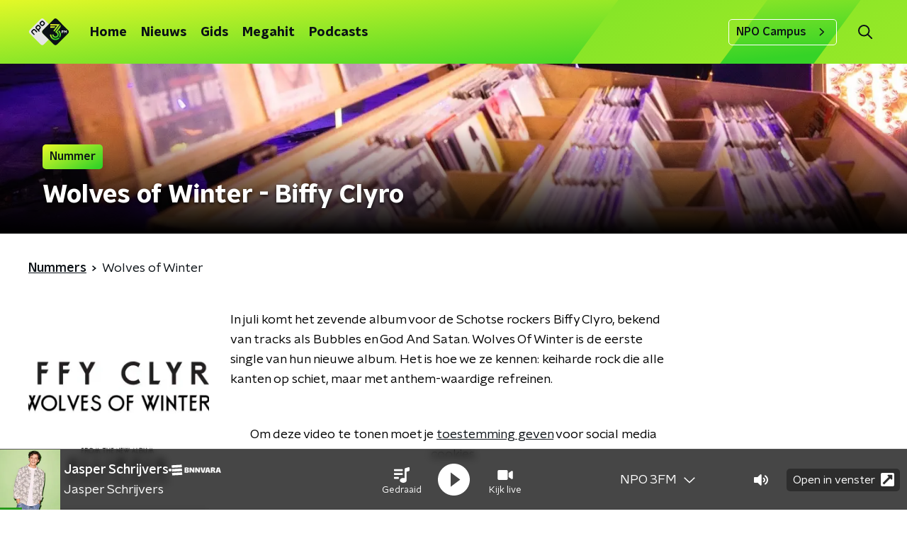

--- FILE ---
content_type: application/javascript
request_url: https://www.npo3fm.nl/_next/static/chunks/3846-a3b4599c9462b3ce.js
body_size: 5071
content:
"use strict";(self.webpackChunk_N_E=self.webpackChunk_N_E||[]).push([[3846],{92940:function(n,e,t){t.d(e,{Z:function(){return b}});var r=t(66383),o=t(92228),i=t(52322),a=t(35505),c=t(23995),u=t(87934),l=function(n){var e=n.color,t=n.size,r=void 0===t?18:t;return(0,i.jsxs)("svg",{height:"".concat(r,"px"),version:"1.1",viewBox:"0 0 28 28",width:"".concat(r,"px"),xmlns:"http://www.w3.org/2000/svg",children:[(0,i.jsx)("title",{children:"LinkedIn"}),(0,i.jsx)("g",{fill:"none",fillRule:"evenodd",stroke:"none",strokeWidth:"1",children:(0,i.jsx)("g",{"data-hover-color":"1",fill:e,transform:"translate(-764.000000, -401.000000)",children:(0,i.jsx)("g",{transform:"translate(578.000000, 401.000000)",children:(0,i.jsx)("g",{transform:"translate(186.000000, 0.000000)",children:(0,i.jsx)("path",{d:"M25.8844444,0 L1.98488889,0 C0.889777778,0 0,0.902222222 0,2.00977778 L0,25.8657778 C0,26.9733333 0.889777778,27.8755556 1.98488889,27.8755556 L25.8844444,27.8755556 C26.9795556,27.8755556 27.8755556,26.9733333 27.8755556,25.8657778 L27.8755556,2.00977778 C27.8755556,0.902222222 26.9795556,0 25.8844444,0 Z M8.42488889,23.8933333 L4.29333333,23.8933333 L4.29333333,10.5902222 L8.43111111,10.5902222 L8.43111111,23.8933333 L8.42488889,23.8933333 Z M6.35911111,8.77333333 C5.03377778,8.77333333 3.96355556,7.69688889 3.96355556,6.37777778 C3.96355556,5.05866667 5.03377778,3.98222222 6.35911111,3.98222222 C7.67822222,3.98222222 8.75466667,5.05866667 8.75466667,6.37777778 C8.75466667,7.70311111 7.68444444,8.77333333 6.35911111,8.77333333 L6.35911111,8.77333333 Z M23.912,23.8933333 L19.7804444,23.8933333 L19.7804444,17.4222222 C19.7804444,15.8791111 19.7493333,13.8942222 17.6337778,13.8942222 C15.4808889,13.8942222 15.1511111,15.5742222 15.1511111,17.3102222 L15.1511111,23.8933333 L11.0195556,23.8933333 L11.0195556,10.5902222 L14.9831111,10.5902222 L14.9831111,12.4071111 L15.0391111,12.4071111 C15.5928889,11.3617778 16.9431111,10.2604444 18.9528889,10.2604444 C23.1342222,10.2604444 23.912,13.0168889 23.912,16.6008889 L23.912,23.8933333 L23.912,23.8933333 Z"})})})})})]})},d=t(46622),s=t(39575),f=t(68686),p=t(23246);function h(){var n=(0,o.Z)(["\n  display: flex;\n  align-items: center;\n  justify-content: ",";\n\n  svg {\n    padding: 8px;\n  }\n"]);return h=function(){return n},n}function g(){var n=(0,o.Z)(["\n    display: inline-block;\n    padding: 0 10px;\n  "]);return g=function(){return n},n}function m(){var n=(0,o.Z)(["\n  display: none;\n\n  ","\n"]);return m=function(){return n},n}function v(){var n=(0,o.Z)(["\n  display: flex;\n\n  svg path {\n    transition: fill 200ms ease;\n  }\n\n  &:hover svg path {\n    fill: ",";\n  }\n"]);return v=function(){return n},n}var x={facebook:c.Z,instagram:u.Z,linkedin:l,twitter:s.Z,whatsapp:d.Z,X:s.Z,x:s.Z,youtube:f.Z},Z=a.ZP.div.withConfig({componentId:"sc-f66bd562-0"})(h(),(function(n){return n.justifyContent})),w=a.ZP.strong.withConfig({componentId:"sc-f66bd562-1"})(m(),p.wO.M(g())),C=a.ZP.a.withConfig({componentId:"sc-f66bd562-2"})(v(),(function(n){return n.theme.socialIconsHoverFill||n.theme.mainAccentColor})),b=(0,a.Zz)((function(n){var e=n.justifyContent,t=void 0===e?"flex-end":e,o=n.label,a=void 0===o?"":o,c=n.links,u=n.textColor,l=void 0===u?"dark":u,d=n.theme,s=d.socialIconsFill||("light"===l?d.textOnDarkColor:d.textOnLightColor);return(0,i.jsxs)(Z,{justifyContent:t,children:[a&&(0,i.jsx)(w,{children:a}),Object.entries(c).map((function(n){var e=(0,r.Z)(n,2),t=e[0],o=e[1],a=x[t];return(0,i.jsx)(C,{href:o,rel:"noopener noreferrer",target:"_blank",children:(0,i.jsx)(a,{color:s})},t)}))]})}))},14707:function(n,e,t){t.d(e,{Z:function(){return P}});var r=t(92228),o=t(52322),i=t(39097),a=t.n(i),c=t(35505);function u(){var n=(0,r.Z)(["\n  text-decoration: none;\n  font-size: 16px;\n  line-height: 22px;\n  color: ",";\n"]);return u=function(){return n},n}var l=c.ZP.a.withConfig({componentId:"sc-32f81270-0"})(u(),(function(n){return n.theme.textOnLightColor})),d=t(23246),s=t(68365),f=t(92940);function p(){var n=(0,r.Z)(["\n  margin: 15px 0 0;\n  padding-top: 10px;\n  display: flex;\n  border-top: 1px solid\n    ",";\n  justify-content: space-between;\n  align-items: center;\n"]);return p=function(){return n},n}function h(){var n=(0,r.Z)(["\n  word-break: break-all;\n"]);return h=function(){return n},n}function g(){var n=(0,r.Z)(["\n  display: flex;\n"]);return g=function(){return n},n}function m(){var n=(0,r.Z)(["\n  display: flex;\n  min-width: 45px;\n  padding: 4px 0;\n"]);return m=function(){return n},n}function v(){var n=(0,r.Z)(["\n  padding: 4px 0;\n"]);return v=function(){return n},n}function x(){var n=(0,r.Z)(["\n    font-size: 16px;\n  "]);return x=function(){return n},n}function Z(){var n=(0,r.Z)(["\n  font-family: ",";\n  font-size: 16px;\n  display: inline-block;\n  margin-right: 10px;\n  color: ",";\n  text-decoration: none;\n  background-image: linear-gradient(currentColor, currentColor);\n  background-position: 0 100%;\n  background-repeat: no-repeat;\n  background-size: 0 2px;\n  transition: background-size cubic-bezier(0, 0.5, 0, 1) 200ms;\n\n  ",";\n\n  @media (hover: hover) {\n    &:hover {\n      text-decoration: none;\n      background-size: 100% 2px;\n    }\n  }\n"]);return Z=function(){return n},n}function w(){var n=(0,r.Z)(["\n  display: flex;\n  flex-grow: 1;\n  justify-content: flex-end;\n  align-items: center;\n\n  "," {\n    margin-left: 10px;\n    width: 24px;\n    height: 24px;\n    line-height: 24px;\n    display: flex;\n    justify-content: center;\n    align-items: center;\n  }\n"]);return w=function(){return n},n}var C=c.ZP.footer.withConfig({componentId:"sc-939944d8-0"})(p(),(function(n){return"dark"===n.appearance?n.theme.textOnLightColor:n.theme.textOnDarkColor})),b=c.ZP.div.withConfig({componentId:"sc-939944d8-1"})(h()),j=c.ZP.div.withConfig({componentId:"sc-939944d8-2"})(g()),k=c.ZP.strong.withConfig({componentId:"sc-939944d8-3"})(m()),y=c.ZP.div.withConfig({componentId:"sc-939944d8-4"})(v()),L=c.ZP.a.withConfig({componentId:"sc-939944d8-5"})(Z(),(function(n){return n.theme.textFontFamily}),(function(n){return n.theme.tagTextColor||n.theme.mainAccentColor}),d.wO.L(x())),I=c.ZP.div.withConfig({componentId:"sc-939944d8-6"})(w(),l),P=(0,c.Zz)((function(n){var e=n.tags,t=void 0===e?[]:e,r=n.appearance,i=void 0===r?"dark":r,c=n.shareLinks,u=n.className,l=n.theme;return(0,o.jsxs)(C,{appearance:i,className:u,children:[(0,o.jsx)(b,{children:t.length>0&&(0,o.jsxs)(j,{children:[(0,o.jsx)(k,{children:"Tags"}),(0,o.jsx)(y,{children:t.map((function(n,e){var t=n.tag,r=n.url;return(0,o.jsx)(a(),{href:(0,s.W)(r),passHref:!0,children:(0,o.jsx)(L,{children:t})},"tag".concat(e))}))})]})}),Boolean(c)&&(0,o.jsx)(I,{children:(0,o.jsx)(f.Z,{links:c,textColor:"dark"===i?"dark":"light",theme:l})})]})}))},88811:function(n,e,t){var r=t(92228),o=t(52322),i=t(39097),a=t.n(i),c=t(35505),u=t(66241),l=t(23246);function d(){var n=(0,r.Z)(["\n  --padding-bottom: 20px;\n\n  display: flex;\n  margin: 0;\n  padding: 10px 0 var(--padding-bottom);\n  align-items: flex-start;\n\n  @media (min-width: ","px) {\n    --padding-bottom: 15px;\n  }\n\n  @media (min-width: ","px) {\n    --padding-bottom: 30px;\n  }\n"]);return d=function(){return n},n}function s(){var n=(0,r.Z)(["\n  align-items: center;\n  color: ",";\n  cursor: pointer;\n  display: flex;\n  font-weight: ",";\n  text-decoration: ",";\n\n  @media (hover: hover) {\n    &:hover {\n      text-decoration: underline;\n    }\n  }\n"]);return s=function(){return n},n}function f(){var n=(0,r.Z)(["\n  display: flex;\n  align-items: center;\n  white-space: nowrap;\n  color: ",";\n\n  > span {\n    overflow: hidden;\n    text-overflow: ellipsis;\n  }\n\n  > svg {\n    padding: 0 8px;\n\n    & [data-fill-color] {\n      fill: ",";\n    }\n  }\n\n  &:last-child {\n    overflow: hidden;\n\n    > svg {\n      display: none;\n    }\n  }\n"]);return f=function(){return n},n}var p=c.ZP.ol.withConfig({componentId:"sc-de153955-0"})(d(),l.J7.S,l.J7.L),h=c.ZP.a.withConfig({componentId:"sc-de153955-1"})(s(),(function(n){var e=n.appearance,t=n.theme;return"light"===e?t.breadcrumbLinkTextOnDarkColor:t.breadcrumbLinkTextOnLightColor}),(function(n){return n.theme.semiboldFontWeight}),(function(n){var e=n.theme;return e.breadcrumbLinkTextDecoration?e.breadcrumbLinkTextDecoration:"none"})),g=c.ZP.li.withConfig({componentId:"sc-de153955-2"})(f(),(function(n){var e=n.appearance,t=n.theme;return"light"===e?t.textOnDarkColor:t.textOnLightColor}),(function(n){var e=n.appearance,t=n.theme;return"light"===e?t.textOnDarkColor:t.textOnLightColor}));e.Z=function(n){var e=n.appearance,t=void 0===e?"dark":e,r=n.items;return r&&0!==r.length?(0,o.jsx)(p,{itemScope:!0,itemType:"https://schema.org/BreadcrumbList",children:r.map((function(n,e){return(0,o.jsxs)(g,{appearance:t,itemProp:"itemListElement",itemScope:!0,itemType:"https://schema.org/ListItem",children:[n.url?(0,o.jsxs)(o.Fragment,{children:[(0,o.jsx)(a(),{href:n.url,passHref:!0,children:(0,o.jsx)(h,{appearance:t,itemID:n.url,itemProp:"item",itemScope:!0,itemType:"https://schema.org/WebPage",children:(0,o.jsx)("span",{itemProp:"name",children:n.description})})}),(0,o.jsx)(u.Z,{size:6})]}):(0,o.jsx)("span",{itemProp:"name",children:n.description}),(0,o.jsx)("meta",{content:String(e+1),itemProp:"position"})]},e)}))}):null}},81709:function(n,e,t){var r=t(92228),o=t(35505),i=t(23246);function a(){var n=(0,r.Z)(["\n    flex-direction: column;\n  "]);return a=function(){return n},n}function c(){var n=(0,r.Z)(["\n  padding: 15px 0;\n  display: flex;\n  flex-direction: row;\n\n  ","\n"]);return c=function(){return n},n}var u=o.ZP.aside.withConfig({componentId:"sc-ec7202a-0"})(c(),i.wO.S(a()));e.Z=u},28144:function(n,e,t){var r=t(92228);function o(){var n=(0,r.Z)(["\n  padding: 15px 0;\n"]);return o=function(){return n},n}var i=t(35505).ZP.section.withConfig({componentId:"sc-834ee17a-0"})(o());e.Z=i},36393:function(n,e,t){var r=t(92228),o=t(52322),i=t(35505),a=t(23246);function c(){var n=(0,r.Z)(["\n    margin: 0 0 40px;\n  "]);return c=function(){return n},n}function u(){var n=(0,r.Z)(["\n    font-size: 18px;\n    line-height: 28px;\n  "]);return u=function(){return n},n}function l(){var n=(0,r.Z)(["\n  font-family: ",";\n  font-weight: ",";\n  margin: 0 0 30px;\n\n  ","\n\n  ","\n"]);return l=function(){return n},n}var d=i.ZP.div.withConfig({componentId:"sc-d7f8c1f9-0"})(l(),(function(n){return"default"===n.appearance?n.theme.textFontFamily:n.theme.semiboldFontFamily}),(function(n){return"default"===n.appearance?n.theme.textFontWeight:n.theme.semiboldFontWeight}),a.wO.S(c()),a.wO.L(u()));e.Z=function(n){var e=n.appearance,t=void 0===e?"default":e,r=n.content;return(0,o.jsx)(d,{appearance:t,dangerouslySetInnerHTML:{__html:r}})}},8859:function(n,e,t){t.d(e,{Z:function(){return h}});var r=t(92228),o=t(52322),i=t(35505),a=t(2784),c=t(65654);function u(){var n=(0,r.Z)(["\n  position: relative;\n  margin: 0 0 25px;\n\n  /* this is 16:9 */\n  padding-bottom: 56.25%;\n\n  iframe {\n    position: absolute;\n    top: 0;\n    left: 0;\n    width: 100%;\n    height: 100%;\n  }\n"]);return u=function(){return n},n}function l(){var n=(0,r.Z)(["\n  min-height: 100px;\n"]);return l=function(){return n},n}function d(){var n=(0,r.Z)(["\n  background-color: ",";\n  text-align: center;\n  padding: 10px;\n\n  a {\n    color: ",";\n    text-decoration: underline;\n  }\n"]);return d=function(){return n},n}var s=i.ZP.div.withConfig({componentId:"sc-7f8accdc-0"})(u()),f=i.ZP.div.withConfig({componentId:"sc-7f8accdc-1"})(l()),p=i.ZP.p.withConfig({componentId:"sc-7f8accdc-2"})(d(),(function(n){return n.theme.lightBackgroundColor}),(function(n){return n.theme.textOnLightColor})),h=function(n){var e=n.title,t=n.youtubeId;return function(){var n=(0,a.useState)(!1),e=n[0],t=n[1],r=function(){t((0,c.gg)())};return(0,a.useEffect)((function(){if(!window.ccm)return window.addEventListener(c.jt,r,!1),function(){window.removeEventListener(c.jt,r)};t((0,c.gg)())}),[]),e}()?(0,o.jsx)(s,{children:(0,o.jsx)("iframe",{allow:"accelerometer; autoplay; encrypted-media; gyroscope; picture-in-picture",allowFullScreen:!0,frameBorder:"0",src:"https://www.youtube.com/embed/".concat(t),title:e})}):(0,o.jsx)(f,{children:(0,o.jsx)(p,{dangerouslySetInnerHTML:{__html:'Om deze video te tonen moet je <a href="#" class="npo_cc_settings_link">toestemming geven</a> voor social media cookies.'}})})}},67204:function(n,e,t){t.d(e,{Z:function(){return g}});var r=t(70865),o=t(92228),i=t(52322),a=t(35505),c=t(18884),u=t(50374),l=t(2998),d=t(47368),s=t(85120),f=t(45521);function p(){var n=(0,o.Z)(["\n  padding: ",";\n"]);return p=function(){return n},n}var h=(0,a.ZP)(s.Z).withConfig({componentId:"sc-5598c4d-0"})(p(),(function(n){return n.theme.contentSectionAttentionLinkWrapperPadding})),g=(0,a.Zz)((function(n){var e,t=n.articles,o=n.hasMoreNews,a=n.isFirst,s=void 0!==a&&a,p=n.isLast,g=void 0!==p&&p,m=n.moreNewsButton,v=n.sectionTitle,x=n.theme,Z=(0,l.t8)().state,w=Z.background,C=Z.backgroundColor,b=Z.backgroundFilter,j=Z.backgroundPosition,k=Z.endSlantedColor,y=Z.startSlantedColor,L=Z.variant;return 0===t.length?null:(0,i.jsxs)(u.Z,{background:w||C,backgroundFilter:b,backgroundPosition:j,endSlantedColor:k||C,endSlantedHeight:g?void 0:x.mainContentDefaultSlantedHeight,startSlantedColor:y||C,startSlantedHeight:s?void 0:x.mainContentDefaultSlantedHeight,variant:L,children:[(0,i.jsx)(f.Z,{children:v}),(0,i.jsx)(c.Z,{gap:25,children:t.map((function(n){return(0,i.jsx)(d.Z,(0,r.Z)({broadcasters:null!==(e=null===n||void 0===n?void 0:n.broadcasters)&&void 0!==e?e:null,category:n.categoryName,id:n.id,imageUrl:n.imageUrl,title:n.title,type:n.type,url:n.url},function(n){return["categorySlug"in n,"categoryTheme"in n,"openInNewWindow"in n].every(Boolean)}(n)?{categorySlug:n.categorySlug,categoryTheme:n.categoryTheme,openInNewWindow:n.openInNewWindow}:{}),n.id)}))}),o&&Boolean(m)&&(0,i.jsx)(h,{href:m.link,children:m.text})]})}))},85120:function(n,e,t){var r=t(25237),o=t.n(r)()((function(){return t.e(5616).then(t.bind(t,25616))}),{ssr:!0});e.Z=o},34879:function(n,e,t){var r=t(70865),o=t(96670),i=t(26297),a=t(92228),c=t(52322);function u(){var n=(0,a.Z)([""]);return u=function(){return n},n}var l=t(35505).ZP.svg.withConfig({componentId:"sc-ab758287-0"})(u());e.Z=function(n){var e=n.color,t=n.size,a=(0,i.Z)(n,["color","size"]),u=(0,r.Z)({},a,t?{height:"".concat(t,"px"),width:"".concat(t,"px")}:{});return(0,c.jsx)(l,(0,o.Z)((0,r.Z)({preserveAspectRatio:"none",viewBox:"0 0 55 55",xmlns:"http://www.w3.org/2000/svg"},u),{children:(0,c.jsx)("g",{fill:"none",fillRule:"evenodd",stroke:"none",strokeWidth:"1",children:(0,c.jsx)("path",{d:"M27.5,0 C12.375,0 0,12.375 0,27.5 C0,42.625 12.375,55 27.5,55 C42.625,55 55,42.625 55,27.5 C55,12.375 42.625,0 27.5,0 Z M22,39.875 L22,15.125 L38.5,27.5 L22,39.875 Z",fill:e,fillRule:"nonzero"})})}))}},68365:function(n,e,t){t.d(e,{W:function(){return i}});var r=t(70865),o=t(66383),i=function(n){var e=arguments.length>1&&void 0!==arguments[1]?arguments[1]:1,t=n.split("?"),i=t[1]||"",a=i.split("&").reduce((function(n,e){var t=(0,o.Z)(e.split("="),2),r=t[0],i=t[1];return Boolean(r)&&Boolean(i)&&"page"!==r&&(n[r]=i),n}),{});return{pathname:t[0],query:(0,r.Z)({},a,e>1?{page:e}:{})}}},53029:function(n,e,t){var r=t(66383),o=t(2784);e.Z=function(n,e){var t=e.freezeOnceVisible,i=void 0!==t&&t,a=e.root,c=void 0===a?null:a,u=e.rootMargin,l=void 0===u?"0px 0px 128px 0px":u,d=e.threshold,s=void 0===d?0:d,f=(0,o.useState)(),p=f[0],h=f[1],g=(null===p||void 0===p?void 0:p.isIntersecting)&&i,m=function(n){var e=(0,r.Z)(n,1)[0];h(e)};return(0,o.useEffect)((function(){var e=null===n||void 0===n?void 0:n.current;if(Boolean(window.IntersectionObserver)&&!g&&e){var t=new IntersectionObserver(m,{root:c,rootMargin:l,threshold:s});return t.observe(e),function(){return t.disconnect()}}}),[n,JSON.stringify(s),c,l,g]),p}}}]);

--- FILE ---
content_type: application/javascript
request_url: https://www.npo3fm.nl/_next/static/chunks/4085-ada9444ea7ffe9c2.js
body_size: 3834
content:
"use strict";(self.webpackChunk_N_E=self.webpackChunk_N_E||[]).push([[4085],{61893:function(n,r,e){var o=e(70865),t=e(96670),i=e(26297),a=e(92228),c=e(52322),u=e(35505),l=e(43351),d=e(86557),f=e(47815),g=e(87296),s=e(23246);function p(){var n=(0,a.Z)(["\n  display: flex;\n  flex-direction: row;\n  gap: 20px;\n\n  @media (min-width: ","px) {\n    flex-direction: row;\n  }\n"]);return p=function(){return n},n}function h(){var n=(0,a.Z)(["\n  position: absolute;\n  bottom: 0;\n  left: 0;\n  padding: 15px 0;\n  width: 100%;\n  box-sizing: border-box;\n"]);return h=function(){return n},n}function v(){var n=(0,a.Z)(["\n      background: "," !important;\n    "]);return v=function(){return n},n}function m(){var n=(0,a.Z)(["\n  margin-left: ",";\n  height: 100%;\n\n  ","\n"]);return m=function(){return n},n}function b(){var n=(0,a.Z)(["\n  display: inline-block;\n  vertical-align: middle;\n  height: 18px;\n  margin: 0 6px;\n"]);return b=function(){return n},n}function x(){var n=(0,a.Z)(["\n    position: absolute;\n    bottom: 10px;\n    right: 10px;\n    font-size: 16px;\n  "]);return x=function(){return n},n}function C(){var n=(0,a.Z)(["\n  display: inline-block;\n  color: rgba(255, 255, 255, 0.85);\n  background-color: rgba(0, 0, 0, 0.5);\n  border-radius: ",";\n  padding: 5px 10px;\n  font-size: 14px;\n  margin-left: 10px;\n\n  ","\n"]);return C=function(){return n},n}function Z(){var n=(0,a.Z)(["\n        display: none;\n      "]);return Z=function(){return n},n}function w(){var n=(0,a.Z)(["\n      ","\n    "]);return w=function(){return n},n}function k(){var n=(0,a.Z)(["\n  ","\n\n  ","\n"]);return k=function(){return n},n}function I(){var n=(0,a.Z)(["\n  display: flex;\n  flex-direction: column;\n  align-items: center;\n  gap: 5px;\n  flex-shrink: 0;\n\n  @media (min-width: ","px) {\n    flex-direction: row;\n  }\n"]);return I=function(){return n},n}function j(){var n=(0,a.Z)(["\n    display: none;\n  "]);return j=function(){return n},n}function L(){var n=(0,a.Z)(["\n  ","\n\n  ","\n"]);return L=function(){return n},n}var P=u.ZP.div.withConfig({componentId:"sc-e7fd9719-0"})(p(),s.J7.XL),B=u.ZP.div.withConfig({componentId:"sc-e7fd9719-1"})(h()),z=(0,u.ZP)(f.Z).withConfig({componentId:"sc-e7fd9719-2"})(m(),(function(n){return n.theme.headlineTagMarginLeft||"20px"}),(function(n){var r=n.background;return Boolean(r)&&(0,u.iv)(v(),r)})),A=(0,u.ZP)(d.Z).withConfig({componentId:"sc-e7fd9719-3"})(b()),U=(0,u.iv)(C(),(function(n){return n.theme.defaultBorderRadius}),s.wO.L(x())),y=u.ZP.span.withConfig({componentId:"sc-e7fd9719-4"})(k(),U,(function(n){return n.hasPortraitImageSource&&(0,u.iv)(w(),s.dW.M(Z()))})),S=u.ZP.div.withConfig({componentId:"sc-e7fd9719-5"})(I(),s.J7.M),M=u.ZP.span.withConfig({componentId:"sc-e7fd9719-6"})(L(),U,s.wO.M(j()));r.Z=(0,u.Zz)((function(n){var r=n.broadcasters,e=n.height,a=n.imageSource,u=void 0===a?"":a,d=n.label,f=void 0===d?null:d,s=n.labelAppearance,p=void 0===s?"":s,h=n.labelColor,v=n.portraitImageSource,m=void 0===v?"":v,b=n.theme,x=n.title,C=n.titleAppearance,Z=(0,i.Z)(n,["broadcasters","height","imageSource","label","labelAppearance","labelColor","portraitImageSource","theme","title","titleAppearance"]),w=(null===r||void 0===r?void 0:r.map((function(n){return{icon:(0,g.Z)(b.themeName,n.slug),name:n.name}})).filter((function(n){var r=n.icon;return Boolean(r)})))||[];return(0,c.jsxs)(B,(0,t.Z)((0,o.Z)({},Z),{children:[f&&(0,c.jsxs)(P,{children:[(0,c.jsx)(z,{appearance:p,background:h,children:f}),w.length>0&&(0,c.jsx)(S,{children:w.map((function(n,r){var e=n.icon,o=n.name;return(0,c.jsx)(A,{alt:o,loading:"lazy",src:"/svg/broadcasters/".concat(e,".svg")},"icon-".concat(r))}))})]}),(0,c.jsx)(l.Z,{appearance:C,height:e,title:x}),Boolean(u)&&(0,c.jsxs)(y,{hasPortraitImageSource:Boolean(m),children:["foto: ",u]}),Boolean(m)&&(0,c.jsxs)(M,{children:["foto: ",m]})]}))}))},63336:function(n,r,e){e.d(r,{Z:function(){return L}});var o=e(92228),t=e(52322),i=e(35505),a=e(17770),c=e(61893),u=e(25237),l=e.n(u)()((function(){return e.e(1382).then(e.bind(e,11382))}),{ssr:!0}),d=e(23246);function f(){var n=(0,o.Z)(["\n    height: ",";\n  "]);return f=function(){return n},n}function g(){var n=(0,o.Z)(["\n  height: ",";\n  position: relative;\n  overflow: hidden;\n  z-index: 0;\n\n  ","\n"]);return g=function(){return n},n}function s(){var n=(0,o.Z)(["\n        max-width: 1400px;\n        margin: 0 auto;\n        background-color: initial;\n        background-size: 1400px;\n      "]);return s=function(){return n},n}function p(){var n=(0,o.Z)(["\n      ","\n    "]);return p=function(){return n},n}function h(){var n=(0,o.Z)(["\n        background-image: url(",");\n      "]);return h=function(){return n},n}function v(){var n=(0,o.Z)(["\n      ","\n    "]);return v=function(){return n},n}function m(){var n=(0,o.Z)(["\n      &:before {\n        content: '';\n        background-image: linear-gradient(to bottom, rgba(0, 0, 0, 0), rgba(0, 0, 0, 1));\n        height: 60px;\n        position: absolute;\n        bottom: 0;\n        left: 0;\n        right: 0;\n      }\n    "]);return m=function(){return n},n}function b(){var n=(0,o.Z)(["\n    &:before {\n      height: 150px;\n    }\n  "]);return b=function(){return n},n}function x(){var n=(0,o.Z)(["\n  height: 100%;\n  background-image: ",";\n  background-size: cover;\n  background-repeat: no-repeat;\n  background-position: center center;\n\n  ","\n\n  ","\n\n  ","\n\n  ","\n"]);return x=function(){return n},n}var C=i.ZP.div.withConfig({componentId:"sc-8cb63c32-0"})(g(),(function(n){return"high"===n.backgroundImageHeight?"360px":"240px"}),(function(n){return d.wO.XL(f(),"high"===n.backgroundImageHeight?"450px":"390px")})),Z=i.ZP.div.withConfig({componentId:"sc-8cb63c32-1"})(x(),(function(n){return'url("'.concat(n.imageUrl,'")')}),(function(n){return"secondary"===n.appearance&&(0,i.iv)(p(),d.wO.L(s()))}),(function(n){return Boolean(n.portraitImageUrl)&&(0,i.iv)(v(),d.dW.M(h(),n.portraitImageUrl))}),(function(n){return n.theme.pageHeaderWrapperGradient&&(0,i.iv)(m())}),d.wO.L(b())),w=function(n){var r=n.appearance,e=void 0===r?"primary":r,o=n.backgroundImageHeight,i=n.children,c=n.className,u=n.imageUrl,d=n.portraitImageUrl,f=n.showDecoration,g=void 0!==f&&f;return(0,t.jsxs)(C,{backgroundImageHeight:o,className:c,children:[(0,t.jsx)(Z,{appearance:e,imageUrl:u,portraitImageUrl:d,children:(0,t.jsx)(l,{appearance:e,showDecoration:g})}),(0,t.jsx)(a.Z,{children:i})]})};function k(){var n=(0,o.Z)(["\n      border-bottom: 5px solid ",";\n    "]);return k=function(){return n},n}function I(){var n=(0,o.Z)(["\n  background-color: ",";\n\n  ","\n"]);return I=function(){return n},n}var j=i.ZP.div.withConfig({componentId:"sc-c0d67b74-0"})(I(),(function(n){return n.fallbackColor}),(function(n){var r=n.borderBottomColor;return Boolean(r)&&(0,i.iv)(k(),r)})),L=(0,i.Zz)((function(n){var r=n.backgroundImageAppearance,e=n.backgroundImageHeight,o=void 0===e?"default":e,i=n.backgroundImagePortraitUrl,u=n.backgroundImageUrl,l=n.borderBottomColor,d=n.broadcasters,f=n.className,g=n.imageSource,s=n.label,p=n.labelAppearance,h=void 0===p?"primary":p,v=n.labelColor,m=n.portraitImageSource,b=n.showDecoration,x=n.theme,C=n.title,Z=n.titleAppearance;return(0,t.jsx)(j,{borderBottomColor:l,className:f,fallbackColor:x.pageHeaderFallbackColor,children:(0,t.jsx)(w,{appearance:r,backgroundImageHeight:o,imageUrl:u,portraitImageUrl:i,showDecoration:b,children:(0,t.jsx)(a.Z,{children:(0,t.jsx)(c.Z,{broadcasters:d,height:o,imageSource:g,label:s,labelAppearance:h,labelColor:v,portraitImageSource:m,theme:x,title:C,titleAppearance:Z})})})})}))},23995:function(n,r,e){var o=e(92228),t=e(52322);function i(){var n=(0,o.Z)(["\n  g > g {\n    fill: ",";\n  }\n\n  ","\n"]);return i=function(){return n},n}var a=e(35505).ZP.svg.withConfig({componentId:"sc-6b03b9a5-0"})(i(),(function(n){return n.fillColor}),(function(n){return n.hoverColor&&"\n    &:hover g > g {\n      fill: ".concat(n.hoverColor,";\n    }\n  ")}));r.Z=function(n){var r=n.color,e=void 0===r?"#fff":r,o=n.hoverColor,i=void 0===o?null:o;return(0,t.jsxs)(a,{fillColor:e,height:"18px",hoverColor:i,preserveAspectRatio:"none",viewBox:"0 0 10 18",width:"10px",xmlns:"http://www.w3.org/2000/svg",children:[(0,t.jsx)("title",{children:"facebookF"}),(0,t.jsx)("g",{fill:"none",fillRule:"evenodd",stroke:"none",strokeWidth:"1",children:(0,t.jsx)("g",{fillRule:"nonzero",children:(0,t.jsx)("path",{d:"M9.04007812,10.125 L9.54,6.86742187 L6.41425781,6.86742187 L6.41425781,4.75347656 C6.41425781,3.86226563 6.85089844,2.99355469 8.25082031,2.99355469 L9.67183594,2.99355469 L9.67183594,0.220078125 C9.67183594,0.220078125 8.38230469,0 7.149375,0 C4.57523437,0 2.89265625,1.56023438 2.89265625,4.3846875 L2.89265625,6.86742187 L0.0312890625,6.86742187 L0.0312890625,10.125 L2.89265625,10.125 L2.89265625,18 L6.41425781,18 L6.41425781,10.125 L9.04007812,10.125 Z","data-fill-color":"1"})})})]})}},46622:function(n,r,e){var o=e(92228),t=e(52322);function i(){var n=(0,o.Z)(["\n  g > g {\n    fill: ",";\n  }\n"]);return i=function(){return n},n}var a=e(35505).ZP.svg.withConfig({componentId:"sc-529b2cf0-0"})(i(),(function(n){return n.fillColor}));r.Z=function(n){var r=n.color,e=n.size,o=void 0===e?19:e;return(0,t.jsxs)(a,{fillColor:r,height:"".concat(o,"px"),preserveAspectRatio:"none",viewBox:"0 0 19 19",width:"".concat(o,"px"),xmlns:"http://www.w3.org/2000/svg",children:[(0,t.jsx)("title",{children:"whatsapp"}),(0,t.jsx)("g",{fill:"none",fillRule:"evenodd",stroke:"none",strokeWidth:"1",children:(0,t.jsx)("g",{fillRule:"nonzero",children:(0,t.jsx)("path",{d:"M16.1542411,2.7609375 C14.3772321,0.9796875 12.0107143,0 9.49575893,0 C4.3046875,0 0.0805803571,4.22410714 0.0805803571,9.41517857 C0.0805803571,11.0734375 0.513169643,12.6935268 1.3359375,14.1227679 L0,19 L4.99174107,17.6895089 C6.36584821,18.4401786 7.91383929,18.8345982 9.49151786,18.8345982 L9.49575893,18.8345982 C14.6825893,18.8345982 19,14.6104911 19,9.41941964 C19,6.90446429 17.93125,4.5421875 16.1542411,2.7609375 Z M9.49575893,17.2484375 C8.08772321,17.2484375 6.709375,16.8709821 5.50915179,16.1584821 L5.225,15.9888393 L2.26473214,16.7649554 L3.05357143,13.8767857 L2.86696429,13.5799107 C2.08236607,12.3330357 1.67098214,10.8953125 1.67098214,9.41517857 C1.67098214,5.10200893 5.18258929,1.59040179 9.5,1.59040179 C11.5908482,1.59040179 13.5544643,2.4046875 15.0303571,3.88482143 C16.50625,5.36495536 17.4138393,7.32857143 17.409613,9.41941964 C17.409613,13.7368304 13.8089286,17.2484375 9.49575893,17.2484375 Z M13.7877232,11.3872768 C13.5544643,11.2685268 12.3966518,10.7002232 12.1803571,10.6238839 C11.9640625,10.5433036 11.8071429,10.5051339 11.6502232,10.7426339 C11.4933036,10.9801339 11.04375,11.5060268 10.9037946,11.6671875 C10.7680804,11.8241071 10.628125,11.8453125 10.3948661,11.7265625 C9.01227679,11.0352679 8.1046875,10.4924107 7.19285714,8.92745536 C6.95111607,8.51183036 7.43459821,8.54151786 7.88415179,7.64241071 C7.96049107,7.48549107 7.92232143,7.34977679 7.86294643,7.23102679 C7.80357143,7.11227679 7.3328125,5.95446429 7.13772321,5.48370536 C6.946875,5.02566964 6.75178571,5.08928571 6.60758929,5.08080357 C6.471875,5.07232143 6.31495536,5.07232143 6.15803571,5.07232143 C6.00111607,5.07232143 5.74665179,5.13169643 5.53035714,5.36495536 C5.3140625,5.60245536 4.70758929,6.17075893 4.70758929,7.32857143 C4.70758929,8.48638393 5.5515625,9.60602679 5.66607143,9.76294643 C5.78482143,9.91986607 7.32433036,12.2948661 9.68660714,13.3169643 C11.1794643,13.9616071 11.7647321,14.0167411 12.5111607,13.9064732 C12.9649554,13.8386161 13.9022321,13.3381696 14.0973214,12.7868304 C14.2924107,12.2354911 14.2924107,11.7647321 14.2330357,11.6671875 C14.1779018,11.5611607 14.0209821,11.5017857 13.7877232,11.3872768 Z"})})})]})}}}]);